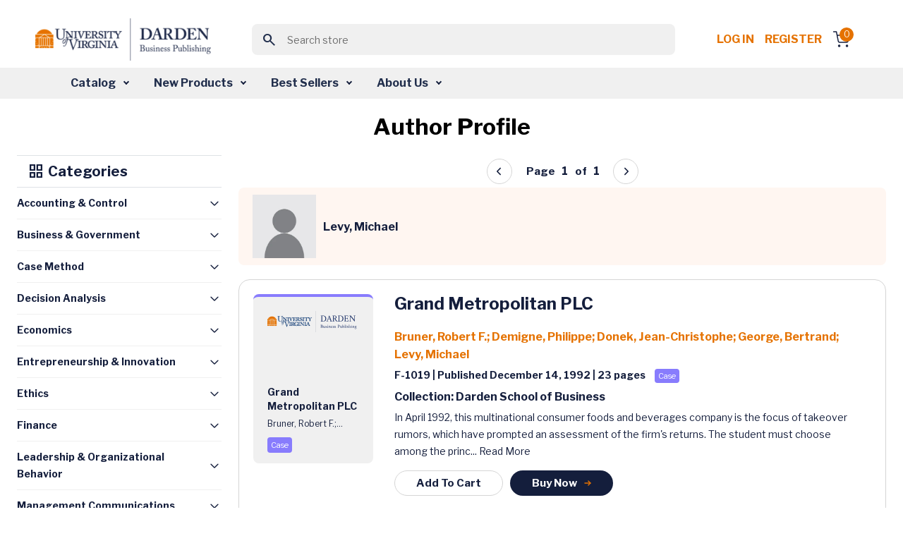

--- FILE ---
content_type: text/html; charset=utf-8
request_url: https://store.darden.virginia.edu/levy-michael
body_size: 11603
content:


<!DOCTYPE html>
<html lang="en" dir="ltr" class="">
<head>
        <!-- ============================= -->
        <!-- JW Player Scripts (Added) -->
        
        
        
        <!-- ============================= -->

    <title>Business Case Studies &amp; Business Publications - Darden Business Publishing</title>
    <meta http-equiv="Content-type" content="text/html;charset=UTF-8" />
    <meta name="description" content="Business Case Studies &amp; Business Publications - Darden Business Publishing" />
    <meta name="keywords" content="Business Case Studies &amp; Business Publications - Darden Business Publishing" />
    <meta name="generator" content="nopCommerce" />
    <meta name="viewport" content="width=device-width, initial-scale=1" />
    
    
    <link rel="apple-touch-icon" sizes="57x57" href="/Themes/WMTheme/Content/images/favicon/apple-icon-57x57.png">
    <link rel="apple-touch-icon" sizes="60x60" href="/Themes/WMTheme/Content/images/favicon/apple-icon-60x60.png">
    <link rel="apple-touch-icon" sizes="72x72" href="/Themes/WMTheme/Content/images/favicon/apple-icon-72x72.png">
    <link rel="apple-touch-icon" sizes="76x76" href="/Themes/WMTheme/Content/images/favicon/apple-icon-76x76.png">
    <link rel="apple-touch-icon" sizes="114x114" href="/Themes/WMTheme/Content/images/favicon/apple-icon-114x114.png">
    <link rel="apple-touch-icon" sizes="120x120" href="/Themes/WMTheme/Content/images/favicon/apple-icon-120x120.png">
    <link rel="apple-touch-icon" sizes="144x144" href="/Themes/WMTheme/Content/images/favicon/apple-icon-144x144.png">
    <link rel="apple-touch-icon" sizes="152x152" href="/Themes/WMTheme/Content/images/favicon/apple-icon-152x152.png">
    <link rel="apple-touch-icon" sizes="180x180" href="/Themes/WMTheme/Content/images/favicon/apple-icon-180x180.png">
    <link rel="icon" type="image/png" sizes="192x192" href="/Themes/WMTheme/Content/images/favicon/android-icon-192x192.png">
    <link rel="icon" type="image/png" sizes="32x32" href="/Themes/WMTheme/Content/images/favicon/favicon-32x32.png">
    <link rel="icon" type="image/png" sizes="96x96" href="/Themes/WMTheme/Content/images/favicon/favicon-96x96.png">
    <link rel="icon" type="image/png" sizes="16x16" href="/Themes/WMTheme/Content/images/favicon/favicon-16x16.png">
    <link rel="manifest" href="/Themes/WMTheme/Content/images/favicon/manifest.json">
    <meta name="msapplication-TileColor" content="#ffffff">
    <meta name="msapplication-TileImage" content="/ms-icon-144x144.png">
    <meta name="theme-color" content="#ffffff">
    
    <!-- Importing the Libre Franklin font from Google Fonts for consistent typography -->
    
    
    
    


    <link rel="stylesheet" type="text/css" href="/css/itgosuzeszkq8ae0pbprsq.styles.css?v=b26-ESzi_5-YmZgD2ztwf6zVgzA" /><link rel="stylesheet" type="text/css" href="https://cdnjs.cloudflare.com/ajax/libs/font-awesome/6.0.0-beta3/css/all.min.css" />
<link rel="stylesheet" type="text/css" href="https://cdn.jsdelivr.net/npm/sweetalert2@11/dist/sweetalert2.min.css" />
<link rel="stylesheet" type="text/css" href="https://code.jquery.com/ui/1.13.2/themes/base/jquery-ui.css" />
<link rel="stylesheet" type="text/css" href="https://fonts.googleapis.com/css2?family=Material+Symbols+Outlined:opsz,wght,FILL,GRAD@20..48,100..700,0..1,-50..200" />
<link rel="stylesheet" type="text/css" href="https://fonts.googleapis.com/css2?family=Libre+Franklin:wght@400;700&display=swap" />


    <!-- Global site tag (gtag.js) - Google Analytics -->
                <script async src='https://www.googletagmanager.com/gtag/js?id=G-VVS6J8Q6D0'></script>
                <script>
                  window.dataLayer = window.dataLayer || [];
                  function gtag(){dataLayer.push(arguments);}
                  gtag('js', new Date());

                  gtag('config', 'G-VVS6J8Q6D0');
                  
                  
                </script>

    
    
    
    
    <script type="text/javascript" src="/js/xazm6hg731eyn_g5lhrtqw.scripts.js?v=Kp50Nms4jfI8t0oM3QCqgfpvFIM"></script>
    
    <!--Powered by nopCommerce - https://www.nopCommerce.com-->
    
</head>
<body>
    <input name="__RequestVerificationToken" type="hidden" value="CfDJ8J5E2ZsOZjhBkFX4kgKK0LWyTsSH0DbpOyOhH1gzCgJ_FkQJ3DgRnfmA8gqcR4e4CHQucXE_gkT1Yt4Uk1ZZOJKgF47pVez-6MM3o-YuLDXX2nd9pxkGbF-xTJuZanRZlGfVmpPK-1ZRezLUdumT81o" />
    


<div class="ajax-loading-block-window" style="display: none">
</div>
<div id="dialog-notifications-success" title="Notification" style="display:none;">
</div>
<div id="dialog-notifications-error" title="Error" style="display:none;">
</div>
<div id="dialog-notifications-warning" title="Warning" style="display:none;">
</div>
<div id="bar-notification" class="bar-notification-container" data-close="Close">
</div>

<!--[if lte IE 8]>
    <div style="clear:both;height:59px;text-align:center;position:relative;">
        <a href="http://www.microsoft.com/windows/internet-explorer/default.aspx" target="_blank">
            <img src="/Themes/WMTheme/Content/images/ie_warning.jpg" height="42" width="820" alt="You are using an outdated browser. For a faster, safer browsing experience, upgrade for free today." />
        </a>
    </div>
<![endif]-->

    
    <header>
        <div class="top-section-wrap">





<!-- Logo -->
<a class="navbar-brand" href="/">
    <img src="/Themes/WMTheme/Content/images/logo.png" alt="University of Virginia" class="logo" />
</a>

<!-- Search Box (always visible, responsive) -->
<div class="search-box store-search-box w-100 d-flex justify-content-center">
    
<!-- Load jQuery and jQuery UI -->



<style>
    /*Add this for Autocomplete Search Dropdown hover color */
    .ui-autocomplete {
        z-index: 10000 !important;
        background-color: white;
        border: 1px solid #ccc;
        max-height: 200px;
        overflow-y: auto;
    }

    .ui-menu-item-wrapper.ui-state-active {
        background: none !important;
        color: inherit !important;
        border: none !important;
        font-weight: normal !important;
    }

    .ui-menu-item-wrapper {
        transition: background-color 0.2s ease-in-out;
        display: block;
        width: 100%;
        box-sizing: border-box;
        padding: 8px 12px;
        cursor: pointer;
    }
</style>

<form method="get" id="small-search-box-form" action="/WidgetsBrowse/GetCategoriesWithSubcategories">
        <meta itemprop="target" content="https://store.darden.virginia.edu/levy-michael/search?q={q}" />
        <div class="main-header-center">
            <button class="btn search-btn"><span class="material-symbols-outlined">search</span></button>
            <input itemprop="query-input" type="text" class="search-box-text form-control" id="small-searchterms" name="q" placeholder="Search store" />
            
        </div>
            
            
</form>

</div>

<!-- Right-side Content -->
<div class="header-content-right d-flex align-items-center"> 
    


<nav class="header-links">
    <ul class="header-content-right">
        

            <li class="d-inline-block"><a href="/login?returnUrl=%2Flevy-michael" class="ico-login d-inline-block" style="white-space: nowrap !important;">Log in</a></li>
            <!-- <span>&nbsp;&nbsp;</span> -->
                <li class="d-inline-block"><a href="/Registration?returnUrl=%2Flevy-michael" class="ico-register d-inline-block">Register</a></li>

        <div class="allien-cart-items">
            <li id="topcartlink">
                <a href="/cart" class="ico-cart" title="Cart">
                    <div class="cart-dropdown">
                        <span class="badge header-icon-badge" id="cartItemCount">0</span>
                        <img src="/Themes/WMTheme/Content/images/shopping-cart.svg" alt="" />
                    </div>
                </a>
            </li>
        </div>
        
    </ul>
        
    
</nav>


    


</div>



            
            
            </div>  
            <nav class="navbar navbar-expand-lg navbar-dark bg-light" aria-label="Fourth navbar example" id="mySidenav">
            <nav class="navbar navbar-expand-lg navbar-dark bg-light" aria-label="Fourth navbar example" id="mySidenav">
    <div class="container-fluid">

        <button class="navbar-toggler" type="button" data-bs-toggle="collapse" data-bs-target="#navbarsExample04" aria-controls="navbarsExample04" aria-expanded="false" aria-label="Toggle navigation">
            <span class="navbar-toggler-icon"></span>
        </button>

        <div class="collapse navbar-collapse" id="navbarsExample04">
            <ul class="navbar-nav desktop-navbar-margin">
                <li class="nav-item dropdown">
                    <a class="nav-link dropdown-toggle" href="#" id="dropdown04" aria-expanded="false">Catalog</a>
                    <!-- <a class="nav-link dropdown-toggle" href="#" id="dropdownCatalog" aria-expanded="false">Catalog</a> -->
                    <div class="dropdown-menu" aria-labelledby="dropdown04">
                        <!-- <div class="dropdown-menu" aria-labelledby="dropdownCatalog"> -->
                        <div class="dropdown-menu-outer-wrap">
                            <div>
                                <h4><img src="/Themes/WMTheme/Content/images/grid.svg" alt="" /> Category </h4>
                                <ul>
                                        <li>
                                            <a class="dropdown-item" href="/WidgetsBrowse/GetCategoriesWithSubcategories?loadProducts=true&categoryId=512">
                                                Accounting &amp; Control
                                            </a>
                                        </li>
                                        <li>
                                            <a class="dropdown-item" href="/WidgetsBrowse/GetCategoriesWithSubcategories?loadProducts=true&categoryId=526">
                                                Business &amp; Government
                                            </a>
                                        </li>
                                        <li>
                                            <a class="dropdown-item" href="/WidgetsBrowse/GetCategoriesWithSubcategories?loadProducts=true&categoryId=532">
                                                Case Method
                                            </a>
                                        </li>
                                        <li>
                                            <a class="dropdown-item" href="/WidgetsBrowse/GetCategoriesWithSubcategories?loadProducts=true&categoryId=534">
                                                Decision Analysis
                                            </a>
                                        </li>
                                        <li>
                                            <a class="dropdown-item" href="/WidgetsBrowse/GetCategoriesWithSubcategories?loadProducts=true&categoryId=549">
                                                Economics
                                            </a>
                                        </li>
                                        <li>
                                            <a class="dropdown-item" href="/WidgetsBrowse/GetCategoriesWithSubcategories?loadProducts=true&categoryId=557">
                                                Entrepreneurship &amp; Innovation
                                            </a>
                                        </li>
                                        <li>
                                            <a class="dropdown-item" href="/WidgetsBrowse/GetCategoriesWithSubcategories?loadProducts=true&categoryId=573">
                                                Ethics
                                            </a>
                                        </li>
                                        <li>
                                            <a class="dropdown-item" href="/WidgetsBrowse/GetCategoriesWithSubcategories?loadProducts=true&categoryId=588">
                                                Finance
                                            </a>
                                        </li>
                                        <li>
                                            <a class="dropdown-item" href="/WidgetsBrowse/GetCategoriesWithSubcategories?loadProducts=true&categoryId=615">
                                                Leadership &amp; Organizational Behavior
                                            </a>
                                        </li>
                                        <li>
                                            <a class="dropdown-item" href="/WidgetsBrowse/GetCategoriesWithSubcategories?loadProducts=true&categoryId=630">
                                                Management Communications
                                            </a>
                                        </li>
                                        <li>
                                            <a class="dropdown-item" href="/WidgetsBrowse/GetCategoriesWithSubcategories?loadProducts=true&categoryId=644">
                                                Marketing
                                            </a>
                                        </li>
                                        <li>
                                            <a class="dropdown-item" href="/WidgetsBrowse/GetCategoriesWithSubcategories?loadProducts=true&categoryId=662">
                                                Operations Management
                                            </a>
                                        </li>
                                        <li>
                                            <a class="dropdown-item" href="/WidgetsBrowse/GetCategoriesWithSubcategories?loadProducts=true&categoryId=689">
                                                Strategy
                                            </a>
                                        </li>
                                </ul>
                            </div>
                            <div class="product-type">
                                <h4><img src="/Themes/WMTheme/Content/images/codesandbox.svg" alt="" /> Product Type</h4>
                                <ul class="bullet-list">
                                    <li> <span class="bullet bullet1"></span><a class="dropdown-item" href="/WidgetsBrowse/ProductByType?producttype=Book">Book</a></li>
                                    <li> <span class="bullet bullet2"></span><a class="dropdown-item" href="/WidgetsBrowse/ProductByType?producttype=Case">Case</a></li>
                                    <li> <span class="bullet bullet3"></span><a class="dropdown-item" href="/WidgetsBrowse/ProductByType?producttype=Darden Course Pack">Darden Course Pack</a></li>
                                    <li> <span class="bullet bullet4"></span><a class="dropdown-item" href="/WidgetsBrowse/ProductByType?producttype=Exercise">Exercise</a></li>
                                    <li> <span class="bullet bullet5"></span><a class="dropdown-item" href="/WidgetsBrowse/ProductByType?producttype=Simulation">Simulation</a></li>
                                    <li> <span class="bullet bullet12"></span><a class="dropdown-item" href="/WidgetsBrowse/ProductByType?producttype=Technical Note">Technical Note</a></li>
                                    <li> <span class="bullet bullet10"></span><a class="dropdown-item" href="/WidgetsBrowse/ProductByType?producttype=Video">Video</a></li>
                                    <li> <span class="bullet bullet10"></span><a class="dropdown-item" href="/WidgetsBrowse/ProductByType?producttype=Video Playlist">Video Playlist</a></li>
                                </ul>
                            </div>
                        </div>
                    </div>
                </li>
                <li class="nav-item dropdown">
                    <a class="nav-link dropdown-toggle" href="#" id="dropdown04" aria-expanded="false">New Products</a>
                    <!-- <a class="nav-link dropdown-toggle" href="#" id="dropdownNewProducts" aria-expanded="false">New Products</a> -->
                    <div class="dropdown-menu" aria-labelledby="dropdown04">
                        <!-- <div class="dropdown-menu" aria-labelledby="dropdownNewProducts"> -->
                        <div class="dropdown-menu-outer-wrap">
                            <div>
                                <h4><img src="/Themes/WMTheme/Content/images/grid.svg" alt="" /> Category </h4>
                                <ul>
                                        <li>
                                            <a class="dropdown-item" href="/WidgetsBrowse/GetCategoriesWithSubcategories?loadProducts=true&categoryId=512&newProducts=true">
                                                Accounting &amp; Control
                                            </a>
                                        </li>
                                        <li>
                                            <a class="dropdown-item" href="/WidgetsBrowse/GetCategoriesWithSubcategories?loadProducts=true&categoryId=526&newProducts=true">
                                                Business &amp; Government
                                            </a>
                                        </li>
                                        <li>
                                            <a class="dropdown-item" href="/WidgetsBrowse/GetCategoriesWithSubcategories?loadProducts=true&categoryId=532&newProducts=true">
                                                Case Method
                                            </a>
                                        </li>
                                        <li>
                                            <a class="dropdown-item" href="/WidgetsBrowse/GetCategoriesWithSubcategories?loadProducts=true&categoryId=534&newProducts=true">
                                                Decision Analysis
                                            </a>
                                        </li>
                                        <li>
                                            <a class="dropdown-item" href="/WidgetsBrowse/GetCategoriesWithSubcategories?loadProducts=true&categoryId=549&newProducts=true">
                                                Economics
                                            </a>
                                        </li>
                                        <li>
                                            <a class="dropdown-item" href="/WidgetsBrowse/GetCategoriesWithSubcategories?loadProducts=true&categoryId=557&newProducts=true">
                                                Entrepreneurship &amp; Innovation
                                            </a>
                                        </li>
                                        <li>
                                            <a class="dropdown-item" href="/WidgetsBrowse/GetCategoriesWithSubcategories?loadProducts=true&categoryId=573&newProducts=true">
                                                Ethics
                                            </a>
                                        </li>
                                        <li>
                                            <a class="dropdown-item" href="/WidgetsBrowse/GetCategoriesWithSubcategories?loadProducts=true&categoryId=588&newProducts=true">
                                                Finance
                                            </a>
                                        </li>
                                        <li>
                                            <a class="dropdown-item" href="/WidgetsBrowse/GetCategoriesWithSubcategories?loadProducts=true&categoryId=615&newProducts=true">
                                                Leadership &amp; Organizational Behavior
                                            </a>
                                        </li>
                                        <li>
                                            <a class="dropdown-item" href="/WidgetsBrowse/GetCategoriesWithSubcategories?loadProducts=true&categoryId=630&newProducts=true">
                                                Management Communications
                                            </a>
                                        </li>
                                        <li>
                                            <a class="dropdown-item" href="/WidgetsBrowse/GetCategoriesWithSubcategories?loadProducts=true&categoryId=644&newProducts=true">
                                                Marketing
                                            </a>
                                        </li>
                                        <li>
                                            <a class="dropdown-item" href="/WidgetsBrowse/GetCategoriesWithSubcategories?loadProducts=true&categoryId=662&newProducts=true">
                                                Operations Management
                                            </a>
                                        </li>
                                        <li>
                                            <a class="dropdown-item" href="/WidgetsBrowse/GetCategoriesWithSubcategories?loadProducts=true&categoryId=689&newProducts=true">
                                                Strategy
                                            </a>
                                        </li>
                                </ul>
                            </div>
                            <div class="product-type">
                                <h4><img src="/Themes/WMTheme/Content/images/codesandbox.svg" alt="" /> Product Type</h4>
                                <ul class="bullet-list">
                                    <li> <span class="bullet bullet1"></span><a class="dropdown-item" href="/WidgetsBrowse/ProductByType?producttype=Book">Book</a></li>
                                    <li> <span class="bullet bullet2"></span><a class="dropdown-item" href="/WidgetsBrowse/ProductByType?producttype=Case">Case</a></li>
                                    <li> <span class="bullet bullet3"></span><a class="dropdown-item" href="/WidgetsBrowse/ProductByType?producttype=Darden Course Pack">Darden Course Pack</a></li>
                                    <li> <span class="bullet bullet4"></span><a class="dropdown-item" href="/WidgetsBrowse/ProductByType?producttype=Exercise">Exercise</a></li>
                                    <li> <span class="bullet bullet5"></span><a class="dropdown-item" href="/WidgetsBrowse/ProductByType?producttype=Simulation">Simulation</a></li>
                                    <li> <span class="bullet bullet12"></span><a class="dropdown-item" href="/WidgetsBrowse/ProductByType?producttype=Technical Note">Technical Note</a></li>
                                    <li> <span class="bullet bullet10"></span><a class="dropdown-item" href="/WidgetsBrowse/ProductByType?producttype=Video">Video</a></li>
                                    <li> <span class="bullet bullet10"></span><a class="dropdown-item" href="/WidgetsBrowse/ProductByType?producttype=Video Playlist">Video Playlist</a></li>
                                </ul>
                            </div>
                        </div>
                    </div>
                </li>
                <li class="nav-item dropdown">
                    <a class="nav-link dropdown-toggle" href="#" id="dropdown04" aria-expanded="false">Best Sellers</a>
                    <div class="dropdown-menu" aria-labelledby="dropdown04">
                        <div class="dropdown-menu-outer-wrap">
                            <div>
                                <h4><img src="/Themes/WMTheme/Content/images/grid.svg" alt="" /> Category </h4>
                                <ul>
                                        <li>
                                            <a class="dropdown-item" href="/WidgetsBrowse/GetCategoriesWithSubcategories?loadProducts=true&categoryId=512&bestSellers=true">
                                                Accounting &amp; Control
                                            </a>
                                        </li>
                                        <li>
                                            <a class="dropdown-item" href="/WidgetsBrowse/GetCategoriesWithSubcategories?loadProducts=true&categoryId=526&bestSellers=true">
                                                Business &amp; Government
                                            </a>
                                        </li>
                                        <li>
                                            <a class="dropdown-item" href="/WidgetsBrowse/GetCategoriesWithSubcategories?loadProducts=true&categoryId=532&bestSellers=true">
                                                Case Method
                                            </a>
                                        </li>
                                        <li>
                                            <a class="dropdown-item" href="/WidgetsBrowse/GetCategoriesWithSubcategories?loadProducts=true&categoryId=534&bestSellers=true">
                                                Decision Analysis
                                            </a>
                                        </li>
                                        <li>
                                            <a class="dropdown-item" href="/WidgetsBrowse/GetCategoriesWithSubcategories?loadProducts=true&categoryId=549&bestSellers=true">
                                                Economics
                                            </a>
                                        </li>
                                        <li>
                                            <a class="dropdown-item" href="/WidgetsBrowse/GetCategoriesWithSubcategories?loadProducts=true&categoryId=557&bestSellers=true">
                                                Entrepreneurship &amp; Innovation
                                            </a>
                                        </li>
                                        <li>
                                            <a class="dropdown-item" href="/WidgetsBrowse/GetCategoriesWithSubcategories?loadProducts=true&categoryId=573&bestSellers=true">
                                                Ethics
                                            </a>
                                        </li>
                                        <li>
                                            <a class="dropdown-item" href="/WidgetsBrowse/GetCategoriesWithSubcategories?loadProducts=true&categoryId=588&bestSellers=true">
                                                Finance
                                            </a>
                                        </li>
                                        <li>
                                            <a class="dropdown-item" href="/WidgetsBrowse/GetCategoriesWithSubcategories?loadProducts=true&categoryId=615&bestSellers=true">
                                                Leadership &amp; Organizational Behavior
                                            </a>
                                        </li>
                                        <li>
                                            <a class="dropdown-item" href="/WidgetsBrowse/GetCategoriesWithSubcategories?loadProducts=true&categoryId=630&bestSellers=true">
                                                Management Communications
                                            </a>
                                        </li>
                                        <li>
                                            <a class="dropdown-item" href="/WidgetsBrowse/GetCategoriesWithSubcategories?loadProducts=true&categoryId=644&bestSellers=true">
                                                Marketing
                                            </a>
                                        </li>
                                        <li>
                                            <a class="dropdown-item" href="/WidgetsBrowse/GetCategoriesWithSubcategories?loadProducts=true&categoryId=662&bestSellers=true">
                                                Operations Management
                                            </a>
                                        </li>
                                        <li>
                                            <a class="dropdown-item" href="/WidgetsBrowse/GetCategoriesWithSubcategories?loadProducts=true&categoryId=689&bestSellers=true">
                                                Strategy
                                            </a>
                                        </li>
                                </ul>
                            </div>
                            <div class="product-type">
                                <h4><img src="/Themes/WMTheme/Content/images/codesandbox.svg" alt="" /> Product Type</h4>
                                <ul class="bullet-list">
                                    <li> <span class="bullet bullet1"></span><a class="dropdown-item" href="/WidgetsBrowse/BestSellersProductByType?producttype=Book">Book</a></li>
                                    <li> <span class="bullet bullet2"></span><a class="dropdown-item" href="/WidgetsBrowse/BestSellersProductByType?producttype=Case">Case</a></li>
                                    <li> <span class="bullet bullet4"></span><a class="dropdown-item" href="/WidgetsBrowse/BestSellersProductByType?producttype=Exercise">Exercise</a></li>
                                    <li> <span class="bullet bullet5"></span><a class="dropdown-item" href="/WidgetsBrowse/BestSellersProductByType?producttype=Simulation">Simulation</a></li>
                                    <li> <span class="bullet bullet12"></span><a class="dropdown-item" href="/WidgetsBrowse/BestSellersProductByType?producttype=Technical Note">Technical Note</a></li>
                                    <li> <span class="bullet bullet10"></span><a class="dropdown-item" href="/WidgetsBrowse/BestSellersProductByType?producttype=Video">Video</a></li>
                                    <li> <span class="bullet bullet10"></span><a class="dropdown-item" href="/WidgetsBrowse/BestSellersProductByType?producttype=Video Playlist">Video Playlist</a></li>
                                </ul>
                            </div>
                        </div>
                    </div>
                </li>
                <li class="nav-item dropdown">
                    <a class="nav-link dropdown-toggle" href="#" id="dropdown04" aria-expanded="false">About Us</a>
                    <div class="dropdown-menu" aria-labelledby="dropdown04">
                        <div class="dropdown-menu-outer-wrap">
                            <div>
                                <ul>
                                    <li><a class="dropdown-item" href="/aboutus">About DBP</a></li>
                                    <li><a class="dropdown-item" href="/contactus">Contact Us</a></li>
                                    <li><a class="dropdown-item" href="/news">News</a></li>
                                    <li><a class="dropdown-item" href="/manufacturer/all">Authors</a></li>
                                </ul>
                            </div>
                        </div>
                    </div>
                </li>
            </ul>
        </div>
    </div>
</nav>


            </nav>
            
    </header>
    <section>
                

               <div class="container-fluid">
                
<div class="center-1">
    
            





<section class="main-content-section">
    <div class="container">
        <div class="tab-content listing-outer-wrap" id="myTabContent">
            <div class="text-primary font-weight-600 text-center">
                <h1 class="author-header">Author Profile</h1>
            </div>
            <div class="row" id="product-list">
                <div class="col-12 col-md-12 col-lg-3 col-xxl-3 left-side-submenu">
    <div class="border-top border-bottom section-head">
        <h5 class=" font-weight-600 text-primary">
            <span class="material-symbols-outlined">grid_view</span>
            Categories
        </h5>
    </div>

    <div class="accordion list-accordion" id="accordionExample">
        <div class="accordion list-accordion" id="accordionExample">
            <div class="accordion list-accordion" id="accordionExample">
                <div class="accordion-item">
                    <h2 class="accordion-header" id="heading-512">
                        <a class="accordion-button collapsed" data-bs-toggle="collapse" aria-expanded="false"
                           href="/WidgetsBrowse/GetCategoriesWithSubcategories?loadProducts=true&categoryId=512">
                            Accounting & Control
                        </a>
                    </h2>
                </div>

                <div class="accordion-item">
                    <h2 class="accordion-header" id="heading-526">
                        <a class="accordion-button collapsed"
                           href="/WidgetsBrowse/GetCategoriesWithSubcategories?loadProducts=true&categoryId=526">
                            Business & Government
                        </a>
                    </h2>
                </div>

                <div class="accordion-item">
                    <h2 class="accordion-header" id="heading-129">
                        <a class="accordion-button collapsed"
                           href="/WidgetsBrowse/GetCategoriesWithSubcategories?loadProducts=true&categoryId=129">
                            Case Method
                        </a>
                    </h2>
                </div>

                <div class="accordion-item">
                    <h2 class="accordion-header" id="heading-534">
                        <a class="accordion-button collapsed"
                           href="/WidgetsBrowse/GetCategoriesWithSubcategories?loadProducts=true&categoryId=534">
                            Decision Analysis
                        </a>
                    </h2>
                </div>

                <div class="accordion-item">
                    <h2 class="accordion-header" id="heading-549">
                        <a class="accordion-button collapsed"
                           href="/WidgetsBrowse/GetCategoriesWithSubcategories?loadProducts=true&categoryId=549">
                            Economics
                        </a>
                    </h2>
                </div>

                <div class="accordion-item">
                    <h2 class="accordion-header" id="heading-557">
                        <a class="accordion-button collapsed"
                           href="/WidgetsBrowse/GetCategoriesWithSubcategories?loadProducts=true&categoryId=557">
                            Entrepreneurship & Innovation
                        </a>
                    </h2>
                </div>

                <div class="accordion-item">
                    <h2 class="accordion-header" id="heading-573">
                        <a class="accordion-button collapsed"
                           href="/WidgetsBrowse/GetCategoriesWithSubcategories?loadProducts=true&categoryId=573">
                            Ethics
                        </a>
                    </h2>
                </div>

                <div class="accordion-item">
                    <h2 class="accordion-header" id="heading-588">
                        <a class="accordion-button collapsed"
                           href="/WidgetsBrowse/GetCategoriesWithSubcategories?loadProducts=true&categoryId=588">
                            Finance
                        </a>
                    </h2>
                </div>

                <div class="accordion-item">
                    <h2 class="accordion-header" id="heading-615">
                        <a class="accordion-button collapsed"
                           href="/WidgetsBrowse/GetCategoriesWithSubcategories?loadProducts=true&categoryId=615">
                            Leadership & Organizational Behavior
                        </a>
                    </h2>
                </div>

                <div class="accordion-item">
                    <h2 class="accordion-header" id="heading-630">
                        <a class="accordion-button collapsed"
                           href="/WidgetsBrowse/GetCategoriesWithSubcategories?loadProducts=true&categoryId=630">
                            Management Communications
                        </a>
                    </h2>
                </div>

                <div class="accordion-item">
                    <h2 class="accordion-header" id="heading-29">
                        <a class="accordion-button collapsed"
                           href="/WidgetsBrowse/GetCategoriesWithSubcategories?loadProducts=true&categoryId=29">
                            Marketing
                        </a>
                    </h2>
                </div>

                <div class="accordion-item">
                    <h2 class="accordion-header" id="heading-662">
                        <a class="accordion-button collapsed"
                           href="/WidgetsBrowse/GetCategoriesWithSubcategories?loadProducts=true&categoryId=662">
                            Operations Management
                        </a>
                    </h2>
                </div>

                <div class="accordion-item">
                    <h2 class="accordion-header" id="heading-3">
                        <a class="accordion-button collapsed"
                           href="/WidgetsBrowse/GetCategoriesWithSubcategories?loadProducts=true&categoryId=3">
                            Strategy
                        </a>
                    </h2>
                </div>
                <div class="accordion-item">
                    <h2 class="accordion-header" id="heading-459">
                        <a class="accordion-button collapsed"
                           href="/WidgetsBrowse/GetCategoriesWithSubcategories?loadProducts=true&categoryId=459">
                            Syllabus
                        </a>
                    </h2>
                </div>
            </div>
        </div>
    </div>
</div>
                <div class="col-12 col-md-12 col-lg-9 col-xxl-9">
                    <!-- Pagination Control (Top) -->
                    <div id="pagination-controls" class="pagination-controls" style="display:none;">
                        <input type="hidden" id="productsPerPageSelect" value='12'>
                    </div>
                        <div class="page-title">
                            <div class="select-quantity-outer-wrap cart-list-form" style="margin:0px">
                                <div class="form-group mb-0 d-flex align-items-center">
                                    <img src="/Themes/WMTheme/Content/images/DefaultProfileImage.jpg" alt="Author Image" class="product-image"
                                         style="height: 90px; width: 90px; margin-right: 10px;" />
                                    <p class="p-16 text-primary font-weight-600 mb-0">Levy, Michael</p>
                                </div>
                            </div>
                        </div>
                                <div class="card product-item">
                                    <div class="card-body">
                                        <div class="card-body-left">
                                            <a href="/grand-metropolitan-plc" style="color: inherit; text-decoration: none;">
                                                    <div class="product-card case mt20">
                                                        <img src="/Themes/WMTheme/Content/images/uvd.png" alt="" />
                                                        <div class="card-content-wrap">
                                                            <p class="p-14 font-weight-600 text-primary mb10">
                                                                Grand Metropolitan PLC
                                                            </p>

                                                            <p class="p-12 font-weight-400 text-primary mb10">
Bruner, Robert F.;...                                                            </p>

                                                            <div class="d-flex align-items-center mt20">
                                                                <div class="note-wrap case">
Case                                                                </div>
                                                            </div>
                                                        </div>
                                                    </div>
                                            </a>
                                        </div>
                                        <div class="card-body-right">
                                            <h3 class="font-weight-600 product-name-wrapper">
                                                <a href="/grand-metropolitan-plc" style="color: inherit; text-decoration: none;">
                                                    Grand Metropolitan PLC
                                                </a>
                                            </h3>

                                            <p class="p-16 font-weight-600">
                                                        <a href="/WidgetsBrowse/RedirectToAuthorPage?authorName=Bruner,%20Robert%20F." class="author-link-page">
                                                            Bruner, Robert F.;                                                        </a>
                                                        <a href="/WidgetsBrowse/RedirectToAuthorPage?authorName=Demigne,%20Philippe" class="author-link-page">
                                                            Demigne, Philippe;                                                        </a>
                                                        <a href="/WidgetsBrowse/RedirectToAuthorPage?authorName=Donek,%20Jean-Christophe" class="author-link-page">
                                                            Donek, Jean-Christophe;                                                        </a>
                                                        <a href="/WidgetsBrowse/RedirectToAuthorPage?authorName=George,%20Bertrand" class="author-link-page">
                                                            George, Bertrand;                                                        </a>
                                                        <a href="/WidgetsBrowse/RedirectToAuthorPage?authorName=Levy,%20Michael" class="author-link-page">
                                                            Levy, Michael                                                        </a>
                                            </p>

                                            <p class="p-14 text-primary font-weight-600">
                                                F-1019 | Published December 14, 1992
                                                    <span class="font-weight-600"> | 23  pages</span>
                                                <span class="note-wrap case mt20">Case</span>
                                            </p>

                                            <p class="p-16 text-primary font-weight-600">
                                                Collection: Darden School of Business
                                            </p>

                                            <p class="p-14 text-primary font-weight-400">
                                                In April 1992, this multinational consumer foods and beverages company is the focus of takeover rumors, which have prompted an assessment of the firm&#x27;s returns. The student must choose among the princ...
                                                <a href="/grand-metropolitan-plc" style="color: inherit; text-decoration: none;">Read More</a>
                                            </p>

                                            <div class="action-btn-wrap">
                                                <div class="btn-row">
                                                            <a class="cart-button btn common-btn common-btn-sm common-btn-outline"
                                                            data-bs-toggle="modal"
                                                            data-product-id="2421" data-product-type="Case">
                                                                Add To Cart
                                                            </a>
                                                            <!--In the view, we need to safely pass the ProductName to the buyNowCard JavaScript function from Razor.
                                                             If the name is null or empty, we should pass an empty string ('') with proper single quotes, to avoid JavaScript errors.
                                                             -->
                                                            <a class="btn common-btn common-btn-sm" 
                                                            data-bs-toggle="modal"
                                                            onclick="buyNowCard(2421, 'Case', 'Grand Metropolitan PLC')"
                                                            data-product-id="2421" data-product-type="Case">
                                                            Buy Now
                                                            <img src="/Themes/WMTheme/Content/images/arrow-right2.svg" alt="" />
                                                            </a>
                                                </div>
                                            </div>
                                        </div>
                                    </div>
                                </div>
                    <div id="pagination-controls-bottom" class="pagination-controls"></div>
                </div>
            </div>
        </div>
    </div>
</section>



<!-- Side Navigation for Product Variants -->
<div id="variantSidenav" class="sidenav">
    <a href="javascript:void(0)" class="closebtn" onclick="closeNav()"></a>
    <div id="variantContent"></div>
</div>








    
</div>

                
                </div>
    </section>
    <div class="container-fluid">
    



<!-- Get connected -->
<div class="get-connected">
    <div class="container">
        <div class="d-flex align-items-center justify-content-center">
            <p class="h3 text-white font-weight-500">
                <a href="https://www.linkedin.com/company/darden-business-publishing/posts/?feedView=all" target="_blank" class="text-white">
                    Connect with us on <u>LinkedIn!</>
                </a>
            </p>

        </div>

    </div>

</div>
<!-- Footer -->
<footer>
    <div class="container">
        <div class="d-flex align-items-center justify-content-between">
            <a href="/">
                <img src="/Themes/WMTheme/Content/images/footer-logo.png" />
            </a>
            <ul>
            
                <li><a href="https://www.darden.virginia.edu/" target="_blank">Darden School of Business</a>  </li>
                <li><a href="/shippinginfo">Shipping & Returns</a></li>
                <li><a href="/contactus">Contact Us</a></li>
                <li><a href="/news">News</a></li>
                <li><a href="/frequentlyaskedquestions">FAQ</a></li>
            </ul>
        </div>

        <div class="bottom-section">
            <div class="social-outer-wrap">
                <p>FOLLOW US</p>
                <a href="https://www.facebook.com/DardenBusinessPublishing" target="_blank">
                    <img src="/Themes/WMTheme/Content/images/facebook.svg" alt="" />
                </a>
                <a href="https://x.com/DardenCases" target="_blank" style="display: inline-flex; align-items: center; justify-content: center; width: 33px; height: 33px;">
                    <img src="/Themes/WMTheme/Content/images/twitter.png" alt="" style="width: 19px; height: 19px;" />
                </a>
                <a href="https://www.linkedin.com/company/darden-business-publishing/posts/?feedView=all" target="_blank">
                    <img src="/Themes/WMTheme/Content/images/linkdin.svg" alt="" />
                </a>
                <a href="http://www.youtube.com/dardenpublishing" target="_blank" style="display: inline-flex; align-items: center; justify-content: center; width: 33px; height: 33px;">
                    <img src="/Themes/WMTheme/Content/images/youtube.png" alt="" style="width: 19px; height: 19px;" />
                </a>
                <a href="mailto:sales@dardenbusinesspublishing.com" >
                    <img src="/Themes/WMTheme/Content/images/mail.svg" alt="" />
                </a>
                 <p>Powered By: <a href="http://workmethods.com/">workMETHODS Solutions Inc.</a></p>
            </div>
            <div class="d-flex align-items-center">
                <div>
                    <ul>
                   
                    <p><a href="/privacyinfo">Privacy Notice</a></p>
                    <p><a href="/termsofuse">Terms of Use</a></p>
                    </ul>
                    
                </div>
                <p class="p-14">Copyright © 2025 Darden Business Publishing. All rights reserved.</p>
            </div>

        </div>

    </div>
</footer>


</div>



    <script type="text/javascript" src="/js/ek9_jyjplwzswujhhnokjg.scripts.js?v=VIKmBG4JfwwkbPfebVlnn9QYkLE"></script><script type="text/javascript" src="https://cdn.jsdelivr.net/npm/sweetalert2@11"></script>
<script type="text/javascript" src="https://code.jquery.com/ui/1.13.2/jquery-ui.min.js"></script>

    <script type="text/javascript">
            const hasAccess = "0"
        </script>

<script type="text/javascript">
    var resourceStrings = {
        AddToCartSuccessMessage:    'Product added to cart successfully!',
        AddToCartErrorMessage:      'An error occurred while adding variants to the cart',
        WishlistSuccessMessage:     'Product added to the library successfully',
        WishlistErrorMessage:      'An error occurred while saving the product to the library.',
        AddToCartPanelHeaderCopyWritesString: 'Quantity',
        AddToCartPanelHeaderQuantityString: 'Quantity',
        LoginWarningMassage: 'Login before purchase a product.'
    };
</script>

<script type="text/javascript">
    $(document).ready(function () {
        var productsPerPage = parseInt($('#productsPerPageSelect').val(), 10);
        var totalProducts = $('#product-list .product-item').length;
        var totalPages = Math.ceil(totalProducts / productsPerPage);
        var currentPage = 1;

        function displayPage(page) {
            var startIndex = (page - 1) * productsPerPage;
            var endIndex = startIndex + productsPerPage;

            $('#product-list .product-item').hide().slice(startIndex, endIndex).show();

            $('#pagination-controls #current-page, #pagination-controls-bottom #current-page').text(page);

            // Scroll to top
            window.scrollTo({ top: 0, behavior: 'smooth' });

            //Save current page in sessionStorage
            sessionStorage.setItem('catalogCurrentPage', page);
        }

        function createPaginationControls() {
            if (totalProducts > 0) {
                var paginationHtml = '<nav aria-label="...">' +
                    '<ul class="pagination">' +
                    '<li class="page-item disabled" id="prev-page">' +
                    '<a class="page-link previous"><img src="/Themes/WMTheme/Content/images/pegination-arrow.svg" alt="Previous"/></a>' +
                    '</li>' +
                    '<li class="page-item"> Page </li>' +
                    '<li class="page-item">' +
                    '<a class="page-link" id="current-page">' + currentPage + '</a>' +
                    '</li>' +
                    '<li class="page-item"> of </li>' +
                    '<li class="page-item active" aria-current="page">' +
                    '<a class="page-link" id="total-pages">' + totalPages + '</a>' +
                    '</li>' +
                    '<li class="page-item" id="next-page">' +
                    '<a class="page-link next"><img src="/Themes/WMTheme/Content/images/pegination-arrow.svg" alt="Next"/></a>' +
                    '</li>' +
                    '</ul>' +
                    '</nav>';

                $('#pagination-controls').html(paginationHtml);
                $('#pagination-controls-bottom').html(paginationHtml);
                $('#pagination-controls, #pagination-controls-bottom').show();
            } else {
                var noProductsHtml = '<nav aria-label="...">' +
                    '<ul class="pagination">' +
                    '<li class="page-item" style="width: 100%; text-align: center;">' +
                    '<a class="page-link" style="pointer-events: none;">No Products Found</a>' +
                    '</li>' +
                    '</ul>' +
                    '</nav>';
                $('#pagination-controls').html(noProductsHtml);
                $('#pagination-controls-bottom').hide();
            }
        }

        function handlePageClick() {
            $('#pagination-controls, #pagination-controls-bottom').on('click', '#prev-page', function (e) {
                e.preventDefault();
                if (currentPage > 1) {
                    currentPage--;
                    displayPage(currentPage);
                }
            });

            $('#pagination-controls, #pagination-controls-bottom').on('click', '#next-page', function (e) {
                e.preventDefault();
                if (currentPage < totalPages) {
                    currentPage++;
                    displayPage(currentPage);
                }
            });
        }

        $('#productsPerPageSelect').change(function () {
            productsPerPage = parseInt($(this).val(), 10);
            totalPages = Math.ceil(totalProducts / productsPerPage);
            currentPage = 1;
            createPaginationControls();
            displayPage(1);
        });

        createPaginationControls();

        //Restore page number from sessionStorage if available
        var storedPage = parseInt(sessionStorage.getItem('catalogCurrentPage'), 10);
        if (!isNaN(storedPage) && storedPage >= 1 && storedPage <= totalPages) {
            currentPage = storedPage;
        }

        if (totalProducts > 0) {
            displayPage(currentPage);
        }
        handlePageClick();
        //loadProducts();
        reinitializeCartButton();
    });
</script>

<script type="text/javascript">
    var isAdministrator = false;
    var isDardenFaculty = false;
    var isDardenAdministrator = false;
    var isNonDardenFaculty = false;
    var isBusinessUser = false;
    var isDardenAlumni = false;
    var isStaff = false;
    var isStudent = false;

    $(document).ready(function () {
        reinitializeCartButton();
    });
 
    var isLoggedIn = false; // Pass Razor variable to JavaScript
</script>

<script type="text/javascript">
                $("#small-search-box-form").on("submit", function (event) {
                    if ($("#small-searchterms").val() == "") {
                        alert('Please enter some search keyword');
                        $("#small-searchterms").focus();
                        event.preventDefault();
                    }
                });
            </script>

<script type="text/javascript">
                const topCount = 5;
                const minLengthFromResource = '3';
                const minLength = parseInt(minLengthFromResource) || 4;

                let keyboardNavigationActive = false;

                $(function () {
                    $("#small-searchterms").autocomplete({
                        source: function (request, response) {
                            $.ajax({
                                url: '/SearchResult/GetAutoCompleteSearchSuggestions',
                                type: 'GET',
                                dataType: 'json',
                                data: {
                                    term: request.term,
                                    topCount: topCount
                                },
                                success: function (data) {
                                    const mappedData = data.map(item => ({
                                        label: item.Label, // text to display
                                        value: item.Label, // value in textbox
                                        id: item.Id         // product id from DB
                                    }));
                                    response(mappedData);
                                }
                            });
                        },
                        minLength: minLength,
                        select: function (event, ui) {
                            const selectedId = ui.item.id;
                            const selectedLabel = ui.item.label;


                            // Call backend with ID to get redirect URL
                            $.ajax({
                                url: '/SearchResult/GetRedirectUrl',
                                type: 'GET',
                                data: { id: selectedId },
                                success: function (data) {
                                    if (data.url) {
                                        window.location.href = data.url;
                                    } else {
                                        console.warn("No redirect URL returned for ID:", selectedId);
                                    }
                                },
                                error: function () {
                                    console.error('Failed to get product slug for ID:', selectedId);
                                }
                            });

                            return false; // Prevent default form submit
                        }
                    });
                });
            </script>

<script type="text/javascript">
            $(document).ready(function () {

                $('.header-links-wrapper').on('mouseenter', '#topcartlink', function () {
                    $('#flyout-cart').addClass('active');
                });
                $('.header-links-wrapper').on('mouseleave', '#topcartlink', function () {
                    $('#flyout-cart').removeClass('active');
                });
                $('.header-links-wrapper').on('mouseenter', '#flyout-cart', function () {
                    $('#flyout-cart').addClass('active');
                });
                $('.header-links-wrapper').on('mouseleave', '#flyout-cart', function () {
                    $('#flyout-cart').removeClass('active');
                });
            });
        </script>

<script type="text/javascript">
        function updateCartQuantity(quantity) {
            document.getElementById('cartItemCount').innerText = quantity;
        }
    </script>

<script type="text/javascript">
    $(document).ready(function () {
        /*js for Search box toogle in mobile */
        $(".search-icon").click(function () {
            $(".header-lower .search-box").slideToggle();
            $(".header-lower .header-links-wrapper").slideUp();
        });

        /*js to close account links & search when clicked on menu */
        $("#toggle .menu-icon").click(function () {
            $(".header-lower .search-box").slideUp();
            $(".header-lower .header-links-wrapper").slideUp();
        });
    });
</script>

<script type="text/javascript">
            var localized_data = {
                AjaxCartFailure: "Failed to add the product. Please refresh the page and try one more time."
            };
            AjaxCart.init(false, '.header-links .cart-qty', '.header-links .wishlist-qty', '#flyout-cart', localized_data);
            </script>

<script type="text/javascript">
    $(document).ready(function () {
        function setupDropdownBehavior() {
            if ($(window).width() >= 991) {
                // Desktop: dropdowns open on hover
                $('.navbar .dropdown').hover(
                    function () {
                        $(this).find('.dropdown-menu').stop(true, true).delay(100).slideDown();
                    },
                    function () {
                        $(this).find('.dropdown-menu').stop(true, true).delay(100).slideUp();
                    }
                );
            } else {
                // Mobile: dropdown toggles on click
                $('.navbar .dropdown-toggle').off('click').on('click', function (e) {
                    e.preventDefault();

                    const $dropdownMenu = $(this).siblings('.dropdown-menu');

                    // Close other open dropdowns
                    $('.dropdown-menu').not($dropdownMenu).slideUp();

                    // Toggle this one
                    $dropdownMenu.slideToggle();
                });

                // Optional: close dropdown when clicking outside
                $(document).on('click touchstart', function (e) {
                    if (!$(e.target).closest('.navbar .dropdown').length) {
                        $('.navbar .dropdown-menu').slideUp();
                    }
                });
            }
        }

        setupDropdownBehavior();
        // Re-setup on resize (e.g., rotate phone or change window size)
        $(window).resize(function () {
            setupDropdownBehavior();
        });
    });
</script>

<script type="text/javascript">
    function openNav() {
        document.getElementById("mySidenav").style.width = "100%";
    }
    function closeNav() {
        document.getElementById("mySidenav").style.width = "0";
    }

    $(".toggle").click(function () {
        $(".header").addClass("header-overlay");
    });
    $(".closebtn").click(function () {
        setTimeout(function () {
            $(".header").removeClass("header-overlay");
        }, 500);
    });
</script>

<script type="text/javascript">jwplayer.key = "wtzCIDQJspCKE+s8uLUfID/dD5Q0GbW8zVFeb+3KbfY=";</script>


    
</body>
</html>
